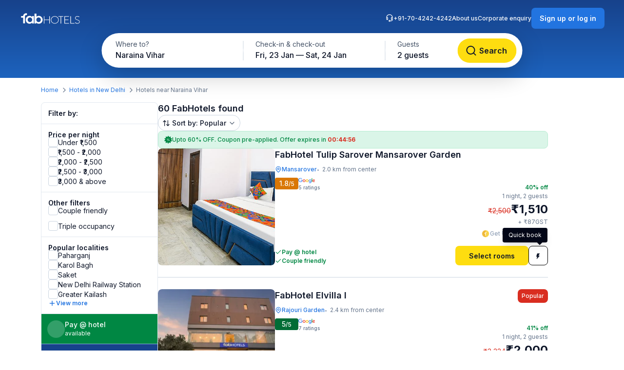

--- FILE ---
content_type: image/svg+xml
request_url: https://static.fabhotels.com/consumer-assets/web//_next/static/media/youTube.9eb32b74.svg
body_size: 17
content:
<svg width="24" height="24" viewBox="0 0 24 24" fill="none" xmlns="http://www.w3.org/2000/svg">
<path d="M23.498 6.18688C23.222 5.14788 22.409 4.32888 21.376 4.05088C19.505 3.54688 12 3.54688 12 3.54688C12 3.54688 4.495 3.54688 2.623 4.05088C1.591 4.32888 0.778 5.14688 0.502 6.18688C0 8.07088 0 12.0009 0 12.0009C0 12.0009 0 15.9309 0.502 17.8149C0.778 18.8539 1.591 19.6729 2.624 19.9509C4.495 20.4549 12 20.4549 12 20.4549C12 20.4549 19.505 20.4549 21.377 19.9509C22.409 19.6729 23.222 18.8549 23.499 17.8149C24 15.9309 24 12.0009 24 12.0009C24 12.0009 24 8.07088 23.498 6.18688ZM9.546 15.5699V8.43188L15.818 12.0009L9.546 15.5699Z" fill="#64748B"/>
</svg>


--- FILE ---
content_type: image/svg+xml
request_url: https://static.fabhotels.com/consumer-assets/web//_next/static/media/brokenClouds.5f40926f.svg
body_size: 708
content:
<svg xmlns="http://www.w3.org/2000/svg" width="24" height="24" viewBox="0 0 24 24" fill="none">
    <path d="M3.1123 14.08C3.1123 13.288 3.3603 12.576 3.8563 11.96C4.3523 11.344 4.9843 10.944 5.7603 10.768C5.9683 9.83195 6.4403 9.05595 7.1843 8.46395C7.9283 7.86395 8.7843 7.56795 9.7603 7.56795C10.7043 7.56795 11.5523 7.85595 12.2883 8.43995C13.0323 9.02396 13.5123 9.76796 13.7283 10.68H13.9443C14.8883 10.68 15.6883 11.008 16.3523 11.672C17.0163 12.336 17.3523 13.136 17.3523 14.072C17.3523 15.016 17.0163 15.816 16.3523 16.48C15.6883 17.144 14.8883 17.48 13.9443 17.48H6.5283C6.0643 17.48 5.6243 17.392 5.2083 17.208C4.7923 17.024 4.4163 16.8 4.1123 16.496C3.8083 16.192 3.5683 15.824 3.3843 15.408C3.2003 14.992 3.1123 14.536 3.1123 14.08ZM4.2723 14.08C4.2723 14.688 4.4963 15.216 4.9283 15.648C5.3603 16.08 5.8963 16.304 6.5203 16.304H13.9443C14.5603 16.304 15.0963 16.088 15.5363 15.648C15.9763 15.208 16.2003 14.688 16.2003 14.08C16.2003 13.472 15.9843 12.944 15.5363 12.512C15.0963 12.08 14.5683 11.856 13.9443 11.856H12.8323C12.7523 11.856 12.7123 11.816 12.7123 11.736L12.6563 11.344C12.5763 10.592 12.2563 9.95995 11.7043 9.46395C11.1523 8.96795 10.4963 8.71995 9.7443 8.71995C8.9923 8.71995 8.3363 8.96795 7.7763 9.47195C7.2163 9.96795 6.9043 10.6 6.8323 11.344L6.7763 11.68C6.7763 11.76 6.7363 11.8 6.6483 11.8L6.2883 11.856C5.7123 11.904 5.2323 12.144 4.8403 12.568C4.4723 12.992 4.2723 13.496 4.2723 14.08ZM11.3523 7.10395C11.2723 7.17595 11.2883 7.23195 11.4083 7.27195C11.7523 7.42395 12.0403 7.56796 12.2723 7.71196C12.3603 7.73596 12.4243 7.72795 12.4483 7.68795C12.9363 7.23195 13.4963 6.99995 14.1443 6.99995C14.7923 6.99995 15.3443 7.21596 15.8243 7.64796C16.2963 8.07996 16.5603 8.61595 16.6163 9.24796L16.6883 9.75995H17.8243C18.3443 9.75995 18.7923 9.94395 19.1683 10.32C19.5443 10.696 19.7283 11.136 19.7283 11.648C19.7283 12.128 19.5603 12.544 19.2323 12.904C18.9043 13.264 18.4963 13.464 18.0083 13.52C17.9283 13.52 17.8883 13.56 17.8883 13.648V14.552C17.8883 14.64 17.9283 14.68 18.0083 14.68C18.8163 14.632 19.4963 14.312 20.0483 13.728C20.6003 13.144 20.8803 12.448 20.8803 11.648C20.8803 10.8 20.5843 10.08 19.9843 9.48795C19.3843 8.88795 18.6643 8.59195 17.8243 8.59195H17.7043C17.4963 7.79195 17.0563 7.13596 16.3843 6.61596C15.7203 6.09596 14.9683 5.83995 14.1443 5.83995C13.0243 5.83195 12.0883 6.25595 11.3523 7.10395Z" fill="#475569"/>
</svg>